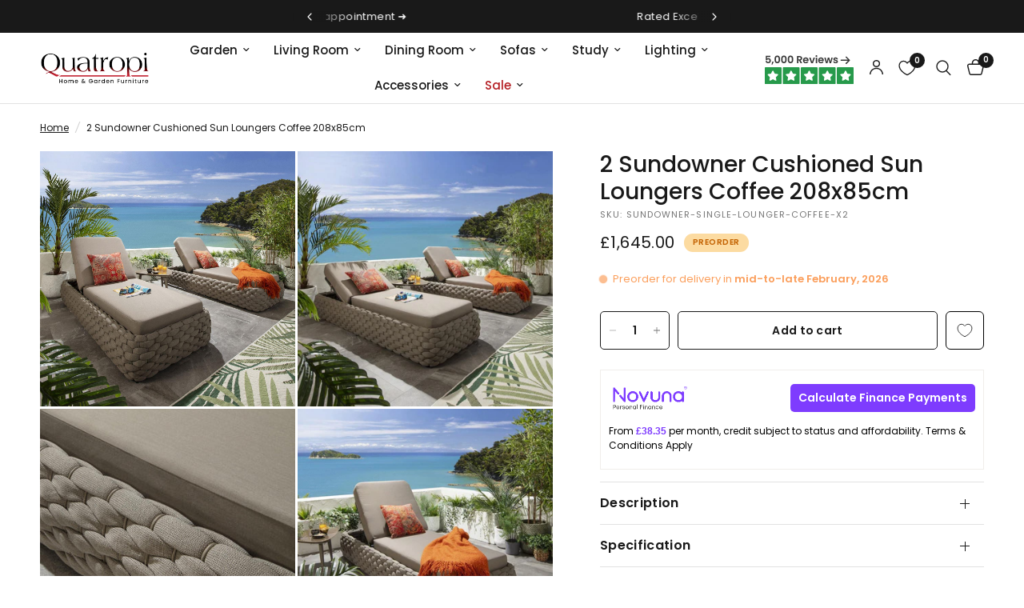

--- FILE ---
content_type: text/css
request_url: https://quatropi.com/cdn/shop/t/46/assets/custom-styles.css?v=16928535355640733171764679278
body_size: 1972
content:
/** Shopify CDN: Minification failed

Line 436:27 Unexpected "{"
Line 436:34 Expected ":"
Line 436:41 Unexpected "{"
Line 442:27 Unexpected "{"
Line 442:34 Expected ":"

**/
/* -- MM SIDEBAR TEXT OVERLAY -- */

.mega-menu-sidebar--content-image {
  position: relative;
  background-color: #e0e0e0; /* Grey placeholder */
  overflow: hidden;
}

.mega-menu-sidebar--content-overlay {
  position: relative;
  border-radius: 6px;
  overflow: hidden;
  transition: transform 0.25s cubic-bezier(0.104, 0.204, 0.492, 1);
}

.mega-menu-sidebar--content-overlay img {
  display: block;
  width: 600px;
  height: auto;
  object-fit: cover;
  transition: transform 0.25s cubic-bezier(0.104, 0.204, 0.492, 1);
  will-change: scale;
}

.mega-menu-sidebar--content-image img.lazyloaded {
  opacity: 1;
  background: none;
}

/* Apply hover effect to both img and svg when hovering over the content overlay */
.mega-menu-sidebar--content-overlay:hover img,
.mega-menu-sidebar--content-overlay:focus img,
.mega-menu-sidebar--content-overlay:hover .mega-menu-sidebar--text-overlay svg,
.mega-menu-sidebar--content-overlay:focus .mega-menu-sidebar--text-overlay svg {
  transform: scale(1.05);
}

.mega-menu-sidebar--text-overlay {
  position: absolute;
  bottom: 10px;
  left: 10px;
  right: 10px;
  background: var(--bg-body, #fff); /* White background */
  font-size: 0.875rem;
  text-transform: none;
  font-weight: var(--font-body-bold-weight, 600);
  border-radius: 3px;
  padding: 7px 13px;
  display: flex;
  justify-content: space-between;
  align-items: center;
  line-height: 1.3;
  letter-spacing: 0;
  transition: all 0.25s cubic-bezier(0.104, 0.204, 0.492, 1);
}

@media only screen and (min-width: 768px) {
  .mega-menu-sidebar--text-overlay {
    padding: 12px 20px;
  }
}

.mega-menu-sidebar--text-overlay svg {
  margin-left: 10px;
  flex-shrink: 0;
  width: 12px;
  transition: transform 0.25s cubic-bezier(0.104, 0.204, 0.492, 1);
}

@media only screen and (min-width: 768px) {
  .mega-menu-sidebar--text-overlay svg {
    margin-left: 20px;
    width: 17px;
  }
}

[dir="rtl"] .mega-menu-sidebar--text-overlay svg {
  margin-left: 0;
  margin-right: 10px;
  transform: rotateZ(180deg);
}

@media only screen and (min-width: 768px) {
  [dir="rtl"] .mega-menu-sidebar--text-overlay svg {
    margin-right: 20px;
  }
}

.mega-menu-sidebar--content-overlay:hover .mega-menu-sidebar--text-overlay svg {
  transform: translateX(5px) scale(1.05); /* Scale and translate when hovering over image */
}

[dir="rtl"] .mega-menu-sidebar--content-overlay:hover .mega-menu-sidebar--text-overlay svg {
  transform: rotateZ(180deg) translateX(5px) scale(1.05);
}

/* -- END MM SIDEBAR TEXT OVERLAY -- */

/* -- CART DRAWER PADDING -- */
  .cart-drawer-buttons {
    padding-bottom: 100px; }
/* -- END CART DRAWER PADDING -- */

/* -- 2 BADGES?? -- */

@media only screen and (min-width: 768px) {
  .badge + .badge { 
    top: 42px !important; } }

/* -- END 2 BADGES -- */

/* -- REMOVE BADGE 2 ON SMALL SCREENS -- */
@media only screen and (max-width: 768px) {
    .badge:nth-of-type(2) {
        display: none;
    }
}
/* -- REMOVE BADGE 2 ON SMALL SCREENS -- */

/* -- PROMO BADGE -- */ 
  .promo-badge {
    background: #e47a26;
  }
/* -- END PROMO BADGE -- */ 

/* -- CUSTOM GRID TEXT -- */
  .product-card-inventory {
    font-size: 0.6875rem;
    letter-spacing: 0.1em;
    margin-top: 10px; }
/* -- END CUSTOM GRID TEXT -- *-/

/* -- PRODUCT PAGE BADGES --  */
  .price > .amount, .price ins {
    margin-right: 11px; }
  .thb-product-detail .product-price-container .badges {
    margin: 0 !important; }
/* -- END PRODUCT PAGE BADGES --  */

/* -- SKU --  */
   .product-sku-container {
    text-transform: uppercase;
    font-size: .6875rem;
    letter-spacing: .1em;
    opacity: .6; 
    margin-bottom: 10px; }
/* -- END SKU --  */

/* -- MENU STYLE --  */
/* -- PROMO SALE MENU STYLE
  .full-menu a[title="Black Friday Sale"] { 
    background-color: #363636;
    color: #f5f6f8;
    padding: 5px 10px;
    border-radius: 5px; }
  .full-menu a[title="Black Friday Sale"]:hover {
    box-shadow: 0 0 15px #b52025;}
  .full-menu a[title="Black Friday Sale"]:after { 
    display:none; }
PROMO SALE MENU STYLE END -- */
  .thb-full-menu li.menu-item-has-children>a[href="/collections/sale"] { 
    color: #b52025 !important; }
  #mobile-menu > div > ul.mobile-menu > li:nth-child(8) > details > summary { 
    color: #b52025; }

  .mega-menu-promotion--cover p {
    font-size: 1.8rem;
    line-height: 130%;
    letter-spacing: 0;
    font-weight: 1000;
    text-transform: none;
    margin-bottom: 15px; }

  .mega-menu-promotion--cover {
    max-width: none;
  }

  .mobile-menu-drawer .mega-menu-promotion--cover {
    padding: 0 0 50px 30px !important;
  }
/* -- END MENU STYLE --  */

/* -- TRUSTPILOT -- */
  .thb-secondary-area-item .thb-secondary-trustpilot-image {
    height: 40px; }
  @media only screen and (max-width: 1067px) {
    .thb-secondary-area-item .thb-secondary-trustpilot-image {
      display:none; } }
  @media only screen and (max-width: 1067px) {
    .thb-secondary-area.thb-header-right a.thb-secondary-area-item.thb-secondary-trustpilot {
      display:none !important; } }
/* -- END TRUSTPILOT -- */

/* -- IMEGA STYLING -- */
#imega-widget-anchor {
    border: 1px solid #f0eeeb !important;
    background: #fff !important;
    border-radius: 0px !important;
    margin: 15px 0 15px!important;
    padding: 15px 10px 10px 10px !important;
    font-family: inherit !important; }
#imega-widget-anchor div.imega-anchor-top {
    height: 100% !important;
    width: -webkit-fill-available !important;
    position: relative !important;
    display: inline-flex !important;
    justify-content: center !important;
    align-items: center !important; }
#imega-widget-anchor img {
    display: block !important;
    height: 35px !important;
    left: 0 !important; }
a#imega-see-info {
    border-radius: 5px !important;
    padding: 10px !important;
    background: #7E3CFE !important;
    align-items: center !important;
    display: inline-flex !important; }
#imega-widget-anchor .imega-anchor-bottom .imega-slug {
    background: none !important;
    width: 100% !important;
    margin-top: 15px !important;
    padding: 10px 0 !important;
    font-family: poppins !important;}
.imega-see-info-btn {
    font-size: 0 !important;
    font-family: poppins !important; }
.imega-see-info-btn:after {
    content:'Calculate Finance Payments';
    font-size: .875rem;
    font-weight: 600; }
/* -- END IMEGA STYLING -- */

/* -- SAMPLE BUTTON STYLING -- */
  .product-samples-button {
    height: 48px;
    border-radius: 5px;
    border: 1px solid #363636 !important;
    background: #fff !important;
    color: #363636 !important;
    width: 100%;
    text-transform: none !important;
    font-size: .875rem !important;
    font-weight: 600;
    padding: 7px 30px !important;
    letter-spacing: var(--button-letter-spacing, .02em);
    margin-top: -15px; }
/* -- END SAMPLE BUTTON STYLING -- */

/* -- PRODUCT TIMING CART -- */  
  .product-timing-cart {
        text-transform: uppercase;
    font-size: .6875rem;
    letter-spacing: .1em;
    opacity: .6; 
    margin-bottom: 10px; }
/* -- END PRODUCT TIMING CART -- */  

/* -- LARGER VIEW CART LINK -- */ 
  .text-button[title="View Cart"] {
    font-size: 1rem; }
/* -- LARGER VIEW CART LINK -- */ 

/*-- MEGA MENU STYLE --*/
  .mega-menu-sidebar--content-container span {
    text-transform: capitalize !important;
}
/*-- MEGA MENU STYLE --*/


/*-- PRODUCT MESSAGE STYLE --*/
.offer-container {
  position: relative;
  display: flex;
  flex-direction: row;
  justify-content: space-between;
  align-items: center;
  max-width: 600px;
  margin: 15px auto;
  border: 1px solid #f0eeeb;
  background: #fff;
  color: #363636;
  font-size: .875rem;
}

.offer-container.style_c {
  flex-direction: column !important
}

.offer-container.style_b {
  flex-direction: column;
}

.offer-content {
  display: flex;
  flex-direction: column;
  padding: 10px;
  text-align: center;
}

.offer-content.style_c {
  text-align: left;
  gap: 5px;
}

.offer-headline-bold {
  font-weight: 600;
  font-size: 1rem;
}

.offer-cta {
    display: inline-flex;
    justify-content: center;
    align-items: center;
    margin: 10px auto 0;
    gap: 10px;
    width: max-content;
    border-radius: 5px;
}

.offer-cta span {
    font-size: 1rem;
}

.offer-cta svg {
    width: 1rem;
    opacity: .6;
}

.timer-container {
  padding: 10px 0;
  width: 100%;
}

#icon {
  padding-right: 10px;
}

.offer-text {
 margin: 0 0 0 20px;
}

.offer-text #badge {
  display: inline-flex;
  font-size: 10px;
  font-weight: 600;
  margin-bottom: 10px;
  margin-left: -5px;
  letter-spacing: 0.5px;
  background: #e47a26;
  color: #f5f6f8;
  padding: 7px 10px;
  border-radius: 100px;
}

.offer-text #text {
  font-size: .875rem;
  margin-bottom: 10px;
}

.offer-links {
  margin-bottom: 10px;
  font-size: .875rem;
  width: fit-content;
}

.timer {
  display: flex;
  align-items: center;
  justify-content: center;
  padding: 10px;
  background-color: #f5f6f8;
}

.timer__item {
  display: inline-block;
  text-align: center;
}

.timer__item + .timer__item {
  margin-left: 20px;
}

.timer__value,
.timer__label {
  display: block;
}

.timer__value {
  font-size: 1.6rem;
  font-weight: 400;
}

.timer__label {
  font-size: .6875rem;
  letter-spacing: .1em;
  opacity: .6;
  text-transform: uppercase;
}

@media screen and (max-width: 1067px) {
.offer-container {
  flex-direction: column;
  }
#image img {
  width: 100%;
  height: 150px;
  object-fit: cover;
}
.offer-text {
 margin: 10px;
}
}
/*-- PRODUCT MESSAGE STYLE --*/

/*-- OTHER OPTIONS STYLE --*/
        .product-options-dropdown {
          padding: 5px;
          font-size: .875rem;
          width: 100%;
          appearance: auto;
        }
        .product-options-dropdown option {
          white-space: normal;
          word-wrap: break-word;
        }
        .related-products-{{ block.id }} {
          text-align: left;
          display: flex;
          flex-wrap: wrap;
          margin-bottom: 2px;
        }
        .related-products-{{ block.id }} .related-product__image {
          width: 80px;
          height: 80px;
          object-fit: cover;
          border-radius: 5px;
          padding: 2px 2px;
          margin: 0px 6px 6px 0px;
        }
/*-- OTHER OPTIONS STYLE --*/

/*-- GLOBAL BANNER STYLE --*/
.gbanner-container {
  position: relative;
  display: flex;
  justify-content: center;
  align-items: center;
  height: 46px;
}

.gbanner-content {
display: flex;
flex-direction: column;
align-items: flex-end;
}

.gbanner-content.headline-bold {
  font-weight: 600;
  font-size: calc(var(--font-navigation-scale, 1) * 15px);
  margin-right: 10px;
}

.gbanner-timer-container {
  padding: 10px 0;

}

#icon {
  padding-right: 10px;
}

#image img {
  object-fit: cover;
  height: 250px;
}

#offer-img {
  width: 100px;
  height: max-content;
  margin-right: 10px;
}

.offer-text {
 margin: 0 0 0 20px;
}

.offer-text #badge {
  display: inline-flex;
  font-size: 10px;
  font-weight: 600;
  margin-bottom: 10px;
  margin-left: -5px;
  letter-spacing: 0.5px;
  background: #e47a26;
  color: #f5f6f8;
  padding: 7px 10px;
  border-radius: 100px;
}

.offer-text #headline {
  font-size: 1.25rem;
  font-weight: 600;
  margin-bottom: 5px; 
}

.offer-text #text {
  font-size: .875rem;
  margin-bottom: 10px;
}

.offer-links {
  margin-bottom: 10px
}

.offer-content span {
  font-weight: 600;
}

.global-banner.timer {
    display: flex;
    font-size: calc(var(--font-navigation-scale, 1) * 15px);
    background: transparent;
    padding: 0;
  }

.timerHidden {
    display: none !important;
  }

.gb-timer__item {
  display: flex;
  text-align: center;
  background-color: #f5f6f8;
  border-radius: 5px;
  padding: 0 5px;

}

.gb-timer__item + .gb-timer__item {
  margin-left: 10px;
}

.gb-timer__value,
.gb-timer__label {
  display: block;
}

.gb-timer__value {
  font-size: 1rem;
  font-weight: 400;
  color: #191919;
}

.gb-timer__label {
  display: flex;
  align-items: flex-end;
  font-size: .6875rem;
  letter-spacing: .1em;
  opacity: .6;
  text-transform: uppercase;
  padding: 0 0 2px 2px;
  color: #191919;
}

@media screen and (max-width: 1067px) {
.gbanner-container {
  flex-direction: column;
  padding: 0 15px;
  height: auto;
  }
#image img {
  width: 100%;
  height: 150px;
  object-fit: cover;
}
.gbanner-content {
display: flex;
flex-direction: row;
align-items: center;
  text-align: center;
}

.gbanner-timer-container {
padding: 0 0 10px 0;
}

.gbanner-content.headline-bold {
 margin-right: 0;
 font-size: .8rem;
 padding: 5px 0 5px 0;
}

.gb-timer__value {
  font-size: .8rem;
}

.gb-timer__label {
  font-size: .5rem;
  padding: 0 0 2px 2px;
}
}
/*-- GLOBAL BANNER STYLE --*/

/*-- PICKUP --*/
.pickup-information {
  font-size: .9375rem;
}

.pickup-information span {
  font-weight: 600;
}

.pickup-notice-container {
  padding: 15px;
  margin-bottom: 15px; 
}

.pickup-notice-container.warning {
  background-color: #ffe6e0;
  border-radius: 3px;
}

.pickup-notice-container.outline {
  border: 1px solid #f0eeeb;
}
/*-- PICKUP --*/
.min-quantity-notice {
  margin-top: -10px;
}

/*-- MIN QTY NOTICE --*/


.collapsible-content__inner {
  max-width: none !important;
}

--- FILE ---
content_type: text/css
request_url: https://cdn.shopify.com/extensions/019b0314-2b30-7124-8ff9-7c21ddb46e70/stockflow-co-466/assets/stockflow.css
body_size: -237
content:
#stockflow-wrapper {
  margin: var(--stockflow-margin);
  text-align: var(--stockflow-align);
}

#stockflow-wrapper .status-wrapper .status :before {
  display: inline-block;
  content: "";
  width: 10px;
  height: 10px;
  border-radius: 100%;
  background-color: currentColor;
  margin-right: 0.5em;
}

.expectedAt {
  white-space: nowrap;
}

#stockflow-wrapper .status-wrapper .low-stock {
  color: var(--stockflow-low-stock-color);
}

#stockflow-wrapper .status-wrapper .in-stock {
  color: var(--stockflow-in-stock-color);
}

#stockflow-wrapper .status-wrapper .preorder {
  color: var(--stockflow-preorder-color);
}

#stockflow-wrapper .status-wrapper .insufficient-stock {
  color: var(--stockflow-insufficient-stock-color);
}

#stockflow-wrapper .status-wrapper .out-of-stock {
  color: var(--stockflow-out-of-stock-color);
}

#stockflow-wrapper .status {
  font-weight: 600;
}

.stockflow-flex {
  display: flex;
  gap: 1em;
  align-items: center;
}

.stockflow-small-text {
  font-size: 0.7em;
}

.incoming-stock-breakdown .incoming-quantity {
  font-weight: 600;
}

.incoming-stock-breakdown .incoming-stock-item {
  color: var(--stockflow-preorder-color);
}

.incoming-stock-item.is-list {
  color: var(--stockflow-text-color);
}

#stockflow-wrapper h3 {
  font-weight: bold;
  color: var(--stockflow-text-color);
  font-size: 1em;
  margin-top: 0;
}

.stockflow-hidden {
  display: none !important;
}

.stockflow-margin-left {
  margin-left: 1em;
}

.stockflow-preorder-tag {
  margin: var(--stockflow-badge-margin);
  display: inline-block;
  width: unset !important;
  height: unset !important;
  background-color: var(--stockflow-preorder-bg-color);
  color: var(--stockflow-preorder-text-color);
  z-index: 2;
  padding: 3px 12px;
  border-radius: 20px;
  text-transform: uppercase;
  font-weight: 600;
  font-size: 0.8em;
}

.stockflow-absolute {
  position: absolute;
}

.stockflow-preorder-tag.top-left {
  top: 0 !important;
  left: 0 !important;
  bottom: unset !important;
  right: unset !important;
}

.stockflow-preorder-tag.top-right {
  top: 0 !important;
  right: 0 !important;
  bottom: unset !important;
  left: unset !important;
}

.stockflow-preorder-tag.bottom-left {
  bottom: 0 !important;
  left: 0 !important;
  top: unset !important;
  right: unset !important;
}

.stockflow-preorder-tag.bottom-right {
  bottom: 0 !important;
  right: 0 !important;
  top: unset !important;
  left: unset !important;
}


--- FILE ---
content_type: text/css
request_url: https://cdn.appmate.io/themecode/quatropi-dev/main/custom.css?v=1707748030789143
body_size: 412
content:
wishlist-link .wk-button{--icon-size: 20px;--icon-stroke-width: 1.3px;--icon-stroke: var(--color-accent);margin:0 6px 0 0;padding:0 7px;height:100%;font-family:Poppins;font-size:17px;font-weight:900;border-radius:5px}@media only screen and (min-width: 1068px){wishlist-link .wk-button{padding:0 10px}}wishlist-link .wk-icon path{transition:all .25s cubic-bezier(.104,.204,.492,1)}wishlist-link .wk-counter{--size: 19px;background:var(--color-accent);color:#fff;top:-10px;right:7px;transition:all .25s cubic-bezier(.104,.204,.492,1)}.header.transparent--true:not(:hover):not(.is-sticky) wishlist-link .wk-counter{background:white;color:var(--color-accent)}wishlist-button-collection .wk-floating{z-index:10}wishlist-button-product .wk-button,wishlist-button-product .wk-button:hover{max-width:38px;width:38px;min-width:48px;border:1px solid black;min-height:48px;margin-left:10px;border-radius:6px}wishlist-page .wk-callout-cta{background-size:100% 200%;background-image:linear-gradient(to bottom,white 50%,#363636 50%);-webkit-transition:background-position .25s;-moz-transition:background-position .25s;transition:background-position .25s;font-size:14px;color:#363636}wishlist-page .wk-callout-cta:hover{background-position:0 100%;color:#fff}wishlist-product-card .wk-cta-button,wishlist-product-card .wk-cta-button:hover,wishlist-product-card .wk-cta-button:disabled{background-size:100% 200%;background-image:linear-gradient(to bottom,white 50%,#363636 50%);-webkit-transition:background-position .25s;-moz-transition:background-position .25s;transition:background-position .25s;font-size:14px;color:#363636;border-radius:5px}wishlist-product-card .wk-image{margin-bottom:20px}wishlist-product-card .wk-cta-button:hover{background-position:0 100%;color:#fff}wishlist-product-card .wk-product-title .wk-text-link{font-size:calc(var(--font-product-title-scale, 1) * .9375rem);line-height:calc(var(--font-product-title-line-height-scale, 1) * 1.5);font-weight:500;display:block;margin-bottom:5px;text-align:left}wishlist-product-card .wk-price{justify-content:start;line-height:1.2;font-weight:400;font-size:.9375rem;letter-spacing:.02em;color:var(--color-price, --color-accent);text-align:left}wk-option-select .wk-content{align-items:flex-start;width:100%;font-size:.6875rem;letter-spacing:.1em;margin-top:10px}


--- FILE ---
content_type: text/javascript
request_url: https://cdn.shopify.com/extensions/019b0314-2b30-7124-8ff9-7c21ddb46e70/stockflow-co-466/assets/stockflow-product.js
body_size: 1269
content:
function addedToCart(){fetch(window.location.origin+"/cart.js").then(t=>t.clone().json().then(t=>{window.__stockflow.cartItems.push(...t.items)}))}((t,e)=>{t.fetch=function(){var t=e.apply(this,arguments);return t.then(t=>{(window.location.origin+"/cart/add.js").includes(t.url)&&""!==t.url&&addedToCart()}),t}})(window,window.fetch),document.addEventListener("DOMContentLoaded",function(){let g=document.querySelectorAll('[action="/cart/add"] button[name="add"]')[0],k=(g=g||document.querySelectorAll("input.add-to-cart")[0])?g.textContent.trim():"Add to cart";for(var t=document.querySelectorAll("form[action*='/cart/add'] button[type='submit']"),e=0;e<t.length;e++)t[e].addEventListener("click",function(){});let v=window.__stockflow.threshold,_=window.__stockflow.canOversell,q=Date.now()+24*(v||0)*60*60*1e3,n=history.pushState,o=(history.pushState=function(){var t=n.apply(this,arguments);return window.dispatchEvent(new Event("pushstate")),window.dispatchEvent(new Event("locationchange")),t},history.replaceState);history.replaceState=function(){var t=o.apply(this,arguments);return window.dispatchEvent(new Event("replacestate")),window.dispatchEvent(new Event("locationchange")),t},window.addEventListener("popstate",()=>{window.dispatchEvent(new Event("locationchange"))}),window.addEventListener("locationchange",()=>setTimeout(l,500));var i=document.getElementsByTagName("quantity-input")[0];function l(i){console.log("Stockflow: checking status");let l=new URL(i&&i.destination?i.destination.url:window.location.href).searchParams.get("variant"),a=(l=l||window.__stockflow.defaultVariantId,1);var i=document.getElementsByTagName("quantity-input")[0];i?(i=i.querySelectorAll(".quantity__input")[0])&&(a=parseInt(i.value)):document.querySelectorAll('input[name="quantity"]').length&&(i=document.querySelectorAll('input[name="quantity"]')[0],a=parseInt(i.value)),l&&(i=window.__stockflow.cartItems.filter(t=>t.id===Number(l)).reduce((t,e)=>t+e.quantity,0),a+=i);let s=document.querySelectorAll(`.stockflow[data-variant-id="${l}"]`)[0];if(s.classList.remove("stockflow-hidden"),window.__stockflow_DEBUG={variantId:l,quantity:a,el:s},l&&a&&s){var c=Number(s.getAttribute("data-stockflow-inventory")),i=parseInt(s.getAttribute("data-stockflow-quantity"));if("true"===s.getAttribute("data-stockflow-ignored"))return void s.classList.add("stockflow-hidden");s.classList.remove("stockflow-hidden");var r=s.getAttribute("data-stockflow-incoming"),r=JSON.parse(r)||[],d=r.filter(t=>t.remaining).filter(t=>null===v||Date.parse(t.expectedAt)<=q),r=r.filter(t=>!t.remaining||null!==v&&Date.parse(t.expectedAt)>q),r=(Object.assign(window.__stockflow_DEBUG,{relevantJson:d}),r.reduce((t,e)=>t+e.remaining,0));i-=r;let n=0<c?a-c:a;Object.assign(window.__stockflow_DEBUG,{stockflowQuantity:i,inventoryQuantity:c});var u=d.filter(t=>{var e=Date.parse(t.expectedAt);return!(null!==v&&e>q||(e=Math.min(t.quantity,n),n-=t.remaining,e<=0))}),r=window.__stockflow.variants.find(t=>t.id===Number(l)),w=document.querySelectorAll(".stockflow-preorder-tag")[0].cloneNode(!0);Object.assign(window.__stockflow_DEBUG,{stockflowQuantity:i,variant:r}),window.__stockflow.badgeLocation?(f=document.querySelectorAll(window.__stockflow.badgeLocation)[0])&&!f.querySelectorAll(".stockflow-preorder-tag").length&&f.appendChild(w):(f=`//span[contains(text(),'${(r.price/100).toLocaleString(void 0,{maximumFractionDigits:2,minimumFractionDigits:2})}') and not(@hidden)]`,((f=document.evaluate(f,s,null,XPathResult.FIRST_ORDERED_NODE_TYPE,null).singleNodeValue)&&!f.querySelectorAll(".stockflow-preorder-tag").length||(r=`//span[contains(text(),'${(r.price/100).toLocaleString("FR",{maximumFractionDigits:2,minimumFractionDigits:2})}') and not(@hidden)]`,(f=document.evaluate(r,s,null,XPathResult.FIRST_ORDERED_NODE_TYPE,null).singleNodeValue)&&!f.querySelectorAll(".stockflow-preorder-tag").length))&&f.appendChild(w)),window.__stockflow.showBadge&&c<=0&&0<i?w.classList.remove("stockflow-hidden"):w.classList.add("stockflow-hidden");let t=i,o=0<c?a-c:a;function m(t,e){t=t.querySelectorAll(".status")[0];Array.from(t.querySelectorAll("span")).forEach(t=>{t.classList.add("stockflow-hidden")}),t.querySelectorAll("."+e)[0].classList.remove("stockflow-hidden")}var r=s.querySelectorAll(".status-wrapper")[0],f=s.querySelectorAll(".incoming-stock-breakdown")[0],w=(r&&(c>=a?(c<=window.__stockflow.lowStockThreshold?m(r,"low-stock"):m(r,"in-stock"),f&&(f.style.display="none")):0<i&&i<a?(m(r,"insufficient-stock"),f&&(f.style.display="none")):i>=a&&_?(m(r,"preorder"),f&&(f.style.display="inline")):(m(r,"out-of-stock"),f&&(f.style.display="none"))),document.getElementById(l+"-stockflow-in-stock"));if(w&&(u.length&&0<c?w.classList.remove("stockflow-hidden"):w.classList.add("stockflow-hidden")),_)for(var y of d){var p=Date.parse(y.expectedAt),h=`incoming-${l}-`+y.purchaseOrderId;let e=document.getElementById(h);if(null!==v&&p>q)e.style.display="none",t-=y.remaining;else{h=Math.min(y.remaining,o);let t=e.querySelectorAll(".incoming-quantity")[0];t.textContent=h+" item"+(1===h?"":"s"),u.length<=1&&c<=0?(e.classList.remove("is-list"),t.style.display="none",window.__stockflow.hideStatus?e.style.display="none":e.style.display="inline"):(e.classList.add("is-list"),e.style.display="block",t.style.display="inline"),h<=0?e.classList.add("stockflow-hidden"):e.classList.remove("stockflow-hidden"),o-=y.remaining}}i=document.querySelectorAll(`[data-variant-id='${l}'] .stockflow-quantity`)[0];i&&(i.innerText=t);let e=document.querySelectorAll("[action='/cart/add'] button:not(quantity-selector button):not(product-quantity button):not(quantity-selector-component button)");f=r.querySelectorAll(".status span:not(.stockflow-hidden)")[0];if(f.classList.contains("preorder"))g&&((w=g.getElementsByTagName("span")[0])?w.textContent=f.textContent:g.textContent=f.textContent);else{let t=k;(f.classList.contains("out-of-stock")||f.classList.contains("insufficient-stock"))&&(t=f.textContent),g&&((d=g.getElementsByTagName("span")[0])?d.textContent=t:g.textContent=t)}!t||a>t?setTimeout(()=>{console.log("Stockflow: Disabling purchase buttons"),e.forEach(t=>{t.setAttribute("disabled",!0),t.classList.add("disabled")})},100):e.forEach(t=>{console.log("Stockflow: Enabling purchase buttons"),t.removeAttribute("disabled"),t.classList.remove("disabled")})}i=document.querySelectorAll("[data-variant-id]");let n=!0;i.forEach(t=>{let e=!1;(l&&t.getAttribute("data-variant-id")===l||!l&&n)&&(e=!0),n=!1,e?t.classList.remove("stockflow-hidden"):t.classList.add("stockflow-hidden")}),console.log(window.__stockflow_DEBUG),document.getElementById("stockflow-wrapper").classList.remove("stockflow-hidden")}i?i.addEventListener("change",l):document.querySelectorAll('input[name="quantity"]').length&&(document.querySelectorAll('input[name="quantity"]')[0].addEventListener("change",l),i=document.querySelectorAll("product-quantity button, quantity-selector-component button"),console.log({buttons:i}),i.forEach(t=>t.addEventListener("click",l))),setTimeout(()=>l(),500)});


--- FILE ---
content_type: text/javascript; charset=utf-8
request_url: https://quatropi.com/products/2-sundowner-cushioned-sun-loungers-coffee-208x85cm.js
body_size: 705
content:
{"id":15001766560117,"title":"2 Sundowner Cushioned Sun Loungers Coffee 208x85cm","handle":"2-sundowner-cushioned-sun-loungers-coffee-208x85cm","description":"\u003cbody\u003e\n\n\n\n\n\u003cp\u003eThese garden cushioned sun loungers exude celebrity LA home vibes with weather-resistant aluminium frames in grey, adorned with Sundowner's signature thick rope weave in coffee beige. Enjoy ultimate comfort with premium foam cushions upholstered in beige fabric, with a rain cover included and no assembly required.\u003c\/p\u003e\n\u003cp\u003eCrafted with sophistication, our outdoor sun loungers feature a sleek aluminium frame designed to withstand the elements. The elegant frames are accentuated by Sundowner's renowned rope weave in coffee beige, offering both durability and style. Sink into relaxation with plush premium foam cushions, ensuring optimal comfort for lounging in your garden paradise.\u003c\/p\u003e\n\u003cp\u003eExperience hassle-free enjoyment with our cushioned sun loungers. Say goodbye to tedious assembly as these loungers arrive fully assembled and ready to use. The included rain covers ensure your loungers stay pristine in any weather condition. For longevity, we recommend storing the cushions away when not in use, maintaining their quality for years to come.\u003c\/p\u003e\n\u003cp\u003eComplete your outdoor oasis by pairing our the garden lounger with other items from the matching Sundowner outdoor collection. From sofas to hanging chairs and dining sets, elevate your outdoor living space with cohesive style and luxury.\u003c\/p\u003e\n\u003cul\u003e\n\u003cli\u003eW208cm D85cm H32cm\u003c\/li\u003e\n\u003cli\u003eSeat Height 40cm\u003c\/li\u003e\n\u003cli\u003eSet of 2 Garden Sun Loungers\u003c\/li\u003e\n\u003c\/ul\u003e\n\u003cp\u003e\u003c\/p\u003e\n\n\u003c\/body\u003e","published_at":"2025-11-05T11:21:18+00:00","created_at":"2025-04-22T12:21:49+01:00","vendor":"Azzuro","type":"L1 Garden; L2 Sun Loungers","tags":["Azzuro","Lounger","not-on-sale","Outdoor","Quatropi Delivery Team","Sundowner","Up to 2"],"price":164500,"price_min":164500,"price_max":164500,"available":true,"price_varies":false,"compare_at_price":null,"compare_at_price_min":0,"compare_at_price_max":0,"compare_at_price_varies":false,"variants":[{"id":55300009460085,"title":"Default Title","option1":"Default Title","option2":null,"option3":null,"sku":"SUNDOWNER-SINGLE-LOUNGER-COFFEE-X2","requires_shipping":true,"taxable":true,"featured_image":null,"available":true,"name":"2 Sundowner Cushioned Sun Loungers Coffee 208x85cm","public_title":null,"options":["Default Title"],"price":164500,"weight":48000,"compare_at_price":null,"inventory_management":"shopify","barcode":"664404443148","requires_selling_plan":false,"selling_plan_allocations":[]}],"images":["\/\/cdn.shopify.com\/s\/files\/1\/0680\/3629\/6998\/files\/quatropi-set-of-2-outdoor-garden-cushioned-sun-loungers-rope-weave-beige-208cm-1159846428.jpg?v=1751168005","\/\/cdn.shopify.com\/s\/files\/1\/0680\/3629\/6998\/files\/quatropi-set-of-2-outdoor-garden-cushioned-sun-loungers-rope-weave-beige-208cm-1159846424.jpg?v=1751167773","\/\/cdn.shopify.com\/s\/files\/1\/0680\/3629\/6998\/files\/quatropi-set-of-2-outdoor-garden-cushioned-sun-loungers-rope-weave-beige-208cm-1159846427.jpg?v=1751167782","\/\/cdn.shopify.com\/s\/files\/1\/0680\/3629\/6998\/files\/quatropi-set-of-2-outdoor-garden-cushioned-sun-loungers-rope-weave-beige-208cm-1159846430.jpg?v=1751168011","\/\/cdn.shopify.com\/s\/files\/1\/0680\/3629\/6998\/files\/quatropi-set-of-2-outdoor-garden-cushioned-sun-loungers-rope-weave-beige-208cm-1159846423.jpg?v=1751167771","\/\/cdn.shopify.com\/s\/files\/1\/0680\/3629\/6998\/files\/quatropi-set-of-2-outdoor-garden-cushioned-sun-loungers-rope-weave-beige-208cm-1159846426.jpg?v=1751167779","\/\/cdn.shopify.com\/s\/files\/1\/0680\/3629\/6998\/files\/quatropi-set-of-2-outdoor-garden-cushioned-sun-loungers-rope-weave-beige-208cm-1159846425.jpg?v=1751167777","\/\/cdn.shopify.com\/s\/files\/1\/0680\/3629\/6998\/files\/quatropi-set-of-2-outdoor-garden-cushioned-sun-loungers-rope-weave-beige-208cm-1159846429.jpg?v=1751168009"],"featured_image":"\/\/cdn.shopify.com\/s\/files\/1\/0680\/3629\/6998\/files\/quatropi-set-of-2-outdoor-garden-cushioned-sun-loungers-rope-weave-beige-208cm-1159846428.jpg?v=1751168005","options":[{"name":"Title","position":1,"values":["Default Title"]}],"url":"\/products\/2-sundowner-cushioned-sun-loungers-coffee-208x85cm","media":[{"alt":"Quatropi Set of 2 Outdoor Garden Cushioned Sun Loungers Rope Weave Beige 208cm","id":64428732055925,"position":1,"preview_image":{"aspect_ratio":1.0,"height":1200,"width":1200,"src":"https:\/\/cdn.shopify.com\/s\/files\/1\/0680\/3629\/6998\/files\/quatropi-set-of-2-outdoor-garden-cushioned-sun-loungers-rope-weave-beige-208cm-1159846428.jpg?v=1751168005"},"aspect_ratio":1.0,"height":1200,"media_type":"image","src":"https:\/\/cdn.shopify.com\/s\/files\/1\/0680\/3629\/6998\/files\/quatropi-set-of-2-outdoor-garden-cushioned-sun-loungers-rope-weave-beige-208cm-1159846428.jpg?v=1751168005","width":1200},{"alt":"Quatropi Set of 2 Outdoor Garden Cushioned Sun Loungers Rope Weave Beige 208cm","id":64428732088693,"position":2,"preview_image":{"aspect_ratio":1.0,"height":1200,"width":1200,"src":"https:\/\/cdn.shopify.com\/s\/files\/1\/0680\/3629\/6998\/files\/quatropi-set-of-2-outdoor-garden-cushioned-sun-loungers-rope-weave-beige-208cm-1159846424.jpg?v=1751167773"},"aspect_ratio":1.0,"height":1200,"media_type":"image","src":"https:\/\/cdn.shopify.com\/s\/files\/1\/0680\/3629\/6998\/files\/quatropi-set-of-2-outdoor-garden-cushioned-sun-loungers-rope-weave-beige-208cm-1159846424.jpg?v=1751167773","width":1200},{"alt":"Quatropi Set of 2 Outdoor Garden Cushioned Sun Loungers Rope Weave Beige 208cm","id":64428732121461,"position":3,"preview_image":{"aspect_ratio":1.0,"height":1200,"width":1200,"src":"https:\/\/cdn.shopify.com\/s\/files\/1\/0680\/3629\/6998\/files\/quatropi-set-of-2-outdoor-garden-cushioned-sun-loungers-rope-weave-beige-208cm-1159846427.jpg?v=1751167782"},"aspect_ratio":1.0,"height":1200,"media_type":"image","src":"https:\/\/cdn.shopify.com\/s\/files\/1\/0680\/3629\/6998\/files\/quatropi-set-of-2-outdoor-garden-cushioned-sun-loungers-rope-weave-beige-208cm-1159846427.jpg?v=1751167782","width":1200},{"alt":"Quatropi Set of 2 Outdoor Garden Cushioned Sun Loungers Rope Weave Beige 208cm","id":64428732154229,"position":4,"preview_image":{"aspect_ratio":1.0,"height":1200,"width":1200,"src":"https:\/\/cdn.shopify.com\/s\/files\/1\/0680\/3629\/6998\/files\/quatropi-set-of-2-outdoor-garden-cushioned-sun-loungers-rope-weave-beige-208cm-1159846430.jpg?v=1751168011"},"aspect_ratio":1.0,"height":1200,"media_type":"image","src":"https:\/\/cdn.shopify.com\/s\/files\/1\/0680\/3629\/6998\/files\/quatropi-set-of-2-outdoor-garden-cushioned-sun-loungers-rope-weave-beige-208cm-1159846430.jpg?v=1751168011","width":1200},{"alt":"Quatropi Set of 2 Outdoor Garden Cushioned Sun Loungers Rope Weave Beige 208cm","id":64428732186997,"position":5,"preview_image":{"aspect_ratio":1.001,"height":1199,"width":1200,"src":"https:\/\/cdn.shopify.com\/s\/files\/1\/0680\/3629\/6998\/files\/quatropi-set-of-2-outdoor-garden-cushioned-sun-loungers-rope-weave-beige-208cm-1159846423.jpg?v=1751167771"},"aspect_ratio":1.001,"height":1199,"media_type":"image","src":"https:\/\/cdn.shopify.com\/s\/files\/1\/0680\/3629\/6998\/files\/quatropi-set-of-2-outdoor-garden-cushioned-sun-loungers-rope-weave-beige-208cm-1159846423.jpg?v=1751167771","width":1200},{"alt":"Quatropi Set of 2 Outdoor Garden Cushioned Sun Loungers Rope Weave Beige 208cm","id":64428732219765,"position":6,"preview_image":{"aspect_ratio":1.0,"height":1200,"width":1200,"src":"https:\/\/cdn.shopify.com\/s\/files\/1\/0680\/3629\/6998\/files\/quatropi-set-of-2-outdoor-garden-cushioned-sun-loungers-rope-weave-beige-208cm-1159846426.jpg?v=1751167779"},"aspect_ratio":1.0,"height":1200,"media_type":"image","src":"https:\/\/cdn.shopify.com\/s\/files\/1\/0680\/3629\/6998\/files\/quatropi-set-of-2-outdoor-garden-cushioned-sun-loungers-rope-weave-beige-208cm-1159846426.jpg?v=1751167779","width":1200},{"alt":"Quatropi Set of 2 Outdoor Garden Cushioned Sun Loungers Rope Weave Beige 208cm","id":64428732252533,"position":7,"preview_image":{"aspect_ratio":1.0,"height":1200,"width":1200,"src":"https:\/\/cdn.shopify.com\/s\/files\/1\/0680\/3629\/6998\/files\/quatropi-set-of-2-outdoor-garden-cushioned-sun-loungers-rope-weave-beige-208cm-1159846425.jpg?v=1751167777"},"aspect_ratio":1.0,"height":1200,"media_type":"image","src":"https:\/\/cdn.shopify.com\/s\/files\/1\/0680\/3629\/6998\/files\/quatropi-set-of-2-outdoor-garden-cushioned-sun-loungers-rope-weave-beige-208cm-1159846425.jpg?v=1751167777","width":1200},{"alt":"Quatropi Set of 2 Outdoor Garden Cushioned Sun Loungers Rope Weave Beige 208cm","id":64428732285301,"position":8,"preview_image":{"aspect_ratio":1.0,"height":1200,"width":1200,"src":"https:\/\/cdn.shopify.com\/s\/files\/1\/0680\/3629\/6998\/files\/quatropi-set-of-2-outdoor-garden-cushioned-sun-loungers-rope-weave-beige-208cm-1159846429.jpg?v=1751168009"},"aspect_ratio":1.0,"height":1200,"media_type":"image","src":"https:\/\/cdn.shopify.com\/s\/files\/1\/0680\/3629\/6998\/files\/quatropi-set-of-2-outdoor-garden-cushioned-sun-loungers-rope-weave-beige-208cm-1159846429.jpg?v=1751168009","width":1200}],"requires_selling_plan":false,"selling_plan_groups":[]}

--- FILE ---
content_type: text/javascript; charset=utf-8
request_url: https://quatropi.com/products/2-sundowner-cushioned-sun-loungers-coffee-208x85cm.js
body_size: 996
content:
{"id":15001766560117,"title":"2 Sundowner Cushioned Sun Loungers Coffee 208x85cm","handle":"2-sundowner-cushioned-sun-loungers-coffee-208x85cm","description":"\u003cbody\u003e\n\n\n\n\n\u003cp\u003eThese garden cushioned sun loungers exude celebrity LA home vibes with weather-resistant aluminium frames in grey, adorned with Sundowner's signature thick rope weave in coffee beige. Enjoy ultimate comfort with premium foam cushions upholstered in beige fabric, with a rain cover included and no assembly required.\u003c\/p\u003e\n\u003cp\u003eCrafted with sophistication, our outdoor sun loungers feature a sleek aluminium frame designed to withstand the elements. The elegant frames are accentuated by Sundowner's renowned rope weave in coffee beige, offering both durability and style. Sink into relaxation with plush premium foam cushions, ensuring optimal comfort for lounging in your garden paradise.\u003c\/p\u003e\n\u003cp\u003eExperience hassle-free enjoyment with our cushioned sun loungers. Say goodbye to tedious assembly as these loungers arrive fully assembled and ready to use. The included rain covers ensure your loungers stay pristine in any weather condition. For longevity, we recommend storing the cushions away when not in use, maintaining their quality for years to come.\u003c\/p\u003e\n\u003cp\u003eComplete your outdoor oasis by pairing our the garden lounger with other items from the matching Sundowner outdoor collection. From sofas to hanging chairs and dining sets, elevate your outdoor living space with cohesive style and luxury.\u003c\/p\u003e\n\u003cul\u003e\n\u003cli\u003eW208cm D85cm H32cm\u003c\/li\u003e\n\u003cli\u003eSeat Height 40cm\u003c\/li\u003e\n\u003cli\u003eSet of 2 Garden Sun Loungers\u003c\/li\u003e\n\u003c\/ul\u003e\n\u003cp\u003e\u003c\/p\u003e\n\n\u003c\/body\u003e","published_at":"2025-11-05T11:21:18+00:00","created_at":"2025-04-22T12:21:49+01:00","vendor":"Azzuro","type":"L1 Garden; L2 Sun Loungers","tags":["Azzuro","Lounger","not-on-sale","Outdoor","Quatropi Delivery Team","Sundowner","Up to 2"],"price":164500,"price_min":164500,"price_max":164500,"available":true,"price_varies":false,"compare_at_price":null,"compare_at_price_min":0,"compare_at_price_max":0,"compare_at_price_varies":false,"variants":[{"id":55300009460085,"title":"Default Title","option1":"Default Title","option2":null,"option3":null,"sku":"SUNDOWNER-SINGLE-LOUNGER-COFFEE-X2","requires_shipping":true,"taxable":true,"featured_image":null,"available":true,"name":"2 Sundowner Cushioned Sun Loungers Coffee 208x85cm","public_title":null,"options":["Default Title"],"price":164500,"weight":48000,"compare_at_price":null,"inventory_management":"shopify","barcode":"664404443148","requires_selling_plan":false,"selling_plan_allocations":[]}],"images":["\/\/cdn.shopify.com\/s\/files\/1\/0680\/3629\/6998\/files\/quatropi-set-of-2-outdoor-garden-cushioned-sun-loungers-rope-weave-beige-208cm-1159846428.jpg?v=1751168005","\/\/cdn.shopify.com\/s\/files\/1\/0680\/3629\/6998\/files\/quatropi-set-of-2-outdoor-garden-cushioned-sun-loungers-rope-weave-beige-208cm-1159846424.jpg?v=1751167773","\/\/cdn.shopify.com\/s\/files\/1\/0680\/3629\/6998\/files\/quatropi-set-of-2-outdoor-garden-cushioned-sun-loungers-rope-weave-beige-208cm-1159846427.jpg?v=1751167782","\/\/cdn.shopify.com\/s\/files\/1\/0680\/3629\/6998\/files\/quatropi-set-of-2-outdoor-garden-cushioned-sun-loungers-rope-weave-beige-208cm-1159846430.jpg?v=1751168011","\/\/cdn.shopify.com\/s\/files\/1\/0680\/3629\/6998\/files\/quatropi-set-of-2-outdoor-garden-cushioned-sun-loungers-rope-weave-beige-208cm-1159846423.jpg?v=1751167771","\/\/cdn.shopify.com\/s\/files\/1\/0680\/3629\/6998\/files\/quatropi-set-of-2-outdoor-garden-cushioned-sun-loungers-rope-weave-beige-208cm-1159846426.jpg?v=1751167779","\/\/cdn.shopify.com\/s\/files\/1\/0680\/3629\/6998\/files\/quatropi-set-of-2-outdoor-garden-cushioned-sun-loungers-rope-weave-beige-208cm-1159846425.jpg?v=1751167777","\/\/cdn.shopify.com\/s\/files\/1\/0680\/3629\/6998\/files\/quatropi-set-of-2-outdoor-garden-cushioned-sun-loungers-rope-weave-beige-208cm-1159846429.jpg?v=1751168009"],"featured_image":"\/\/cdn.shopify.com\/s\/files\/1\/0680\/3629\/6998\/files\/quatropi-set-of-2-outdoor-garden-cushioned-sun-loungers-rope-weave-beige-208cm-1159846428.jpg?v=1751168005","options":[{"name":"Title","position":1,"values":["Default Title"]}],"url":"\/products\/2-sundowner-cushioned-sun-loungers-coffee-208x85cm","media":[{"alt":"Quatropi Set of 2 Outdoor Garden Cushioned Sun Loungers Rope Weave Beige 208cm","id":64428732055925,"position":1,"preview_image":{"aspect_ratio":1.0,"height":1200,"width":1200,"src":"https:\/\/cdn.shopify.com\/s\/files\/1\/0680\/3629\/6998\/files\/quatropi-set-of-2-outdoor-garden-cushioned-sun-loungers-rope-weave-beige-208cm-1159846428.jpg?v=1751168005"},"aspect_ratio":1.0,"height":1200,"media_type":"image","src":"https:\/\/cdn.shopify.com\/s\/files\/1\/0680\/3629\/6998\/files\/quatropi-set-of-2-outdoor-garden-cushioned-sun-loungers-rope-weave-beige-208cm-1159846428.jpg?v=1751168005","width":1200},{"alt":"Quatropi Set of 2 Outdoor Garden Cushioned Sun Loungers Rope Weave Beige 208cm","id":64428732088693,"position":2,"preview_image":{"aspect_ratio":1.0,"height":1200,"width":1200,"src":"https:\/\/cdn.shopify.com\/s\/files\/1\/0680\/3629\/6998\/files\/quatropi-set-of-2-outdoor-garden-cushioned-sun-loungers-rope-weave-beige-208cm-1159846424.jpg?v=1751167773"},"aspect_ratio":1.0,"height":1200,"media_type":"image","src":"https:\/\/cdn.shopify.com\/s\/files\/1\/0680\/3629\/6998\/files\/quatropi-set-of-2-outdoor-garden-cushioned-sun-loungers-rope-weave-beige-208cm-1159846424.jpg?v=1751167773","width":1200},{"alt":"Quatropi Set of 2 Outdoor Garden Cushioned Sun Loungers Rope Weave Beige 208cm","id":64428732121461,"position":3,"preview_image":{"aspect_ratio":1.0,"height":1200,"width":1200,"src":"https:\/\/cdn.shopify.com\/s\/files\/1\/0680\/3629\/6998\/files\/quatropi-set-of-2-outdoor-garden-cushioned-sun-loungers-rope-weave-beige-208cm-1159846427.jpg?v=1751167782"},"aspect_ratio":1.0,"height":1200,"media_type":"image","src":"https:\/\/cdn.shopify.com\/s\/files\/1\/0680\/3629\/6998\/files\/quatropi-set-of-2-outdoor-garden-cushioned-sun-loungers-rope-weave-beige-208cm-1159846427.jpg?v=1751167782","width":1200},{"alt":"Quatropi Set of 2 Outdoor Garden Cushioned Sun Loungers Rope Weave Beige 208cm","id":64428732154229,"position":4,"preview_image":{"aspect_ratio":1.0,"height":1200,"width":1200,"src":"https:\/\/cdn.shopify.com\/s\/files\/1\/0680\/3629\/6998\/files\/quatropi-set-of-2-outdoor-garden-cushioned-sun-loungers-rope-weave-beige-208cm-1159846430.jpg?v=1751168011"},"aspect_ratio":1.0,"height":1200,"media_type":"image","src":"https:\/\/cdn.shopify.com\/s\/files\/1\/0680\/3629\/6998\/files\/quatropi-set-of-2-outdoor-garden-cushioned-sun-loungers-rope-weave-beige-208cm-1159846430.jpg?v=1751168011","width":1200},{"alt":"Quatropi Set of 2 Outdoor Garden Cushioned Sun Loungers Rope Weave Beige 208cm","id":64428732186997,"position":5,"preview_image":{"aspect_ratio":1.001,"height":1199,"width":1200,"src":"https:\/\/cdn.shopify.com\/s\/files\/1\/0680\/3629\/6998\/files\/quatropi-set-of-2-outdoor-garden-cushioned-sun-loungers-rope-weave-beige-208cm-1159846423.jpg?v=1751167771"},"aspect_ratio":1.001,"height":1199,"media_type":"image","src":"https:\/\/cdn.shopify.com\/s\/files\/1\/0680\/3629\/6998\/files\/quatropi-set-of-2-outdoor-garden-cushioned-sun-loungers-rope-weave-beige-208cm-1159846423.jpg?v=1751167771","width":1200},{"alt":"Quatropi Set of 2 Outdoor Garden Cushioned Sun Loungers Rope Weave Beige 208cm","id":64428732219765,"position":6,"preview_image":{"aspect_ratio":1.0,"height":1200,"width":1200,"src":"https:\/\/cdn.shopify.com\/s\/files\/1\/0680\/3629\/6998\/files\/quatropi-set-of-2-outdoor-garden-cushioned-sun-loungers-rope-weave-beige-208cm-1159846426.jpg?v=1751167779"},"aspect_ratio":1.0,"height":1200,"media_type":"image","src":"https:\/\/cdn.shopify.com\/s\/files\/1\/0680\/3629\/6998\/files\/quatropi-set-of-2-outdoor-garden-cushioned-sun-loungers-rope-weave-beige-208cm-1159846426.jpg?v=1751167779","width":1200},{"alt":"Quatropi Set of 2 Outdoor Garden Cushioned Sun Loungers Rope Weave Beige 208cm","id":64428732252533,"position":7,"preview_image":{"aspect_ratio":1.0,"height":1200,"width":1200,"src":"https:\/\/cdn.shopify.com\/s\/files\/1\/0680\/3629\/6998\/files\/quatropi-set-of-2-outdoor-garden-cushioned-sun-loungers-rope-weave-beige-208cm-1159846425.jpg?v=1751167777"},"aspect_ratio":1.0,"height":1200,"media_type":"image","src":"https:\/\/cdn.shopify.com\/s\/files\/1\/0680\/3629\/6998\/files\/quatropi-set-of-2-outdoor-garden-cushioned-sun-loungers-rope-weave-beige-208cm-1159846425.jpg?v=1751167777","width":1200},{"alt":"Quatropi Set of 2 Outdoor Garden Cushioned Sun Loungers Rope Weave Beige 208cm","id":64428732285301,"position":8,"preview_image":{"aspect_ratio":1.0,"height":1200,"width":1200,"src":"https:\/\/cdn.shopify.com\/s\/files\/1\/0680\/3629\/6998\/files\/quatropi-set-of-2-outdoor-garden-cushioned-sun-loungers-rope-weave-beige-208cm-1159846429.jpg?v=1751168009"},"aspect_ratio":1.0,"height":1200,"media_type":"image","src":"https:\/\/cdn.shopify.com\/s\/files\/1\/0680\/3629\/6998\/files\/quatropi-set-of-2-outdoor-garden-cushioned-sun-loungers-rope-weave-beige-208cm-1159846429.jpg?v=1751168009","width":1200}],"requires_selling_plan":false,"selling_plan_groups":[]}